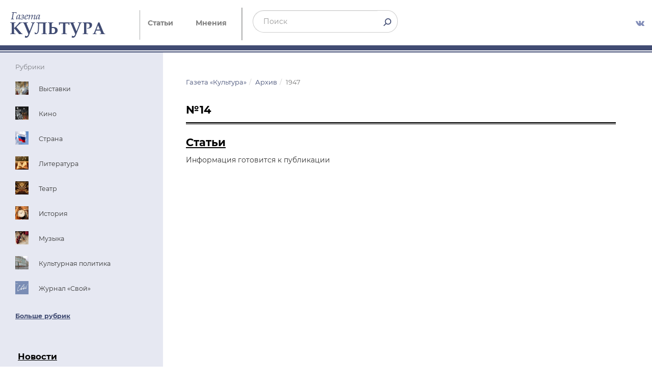

--- FILE ---
content_type: text/html; charset=UTF-8
request_url: https://portal-kultura.ru/archive/number/143653/
body_size: 11097
content:
<!doctype html>
<!--[if IE 7 ]>    <html lang='ru' class='no-js ie7'> <![endif]-->
<!--[if IE 8 ]>    <html lang='ru' class='no-js ie8'> <![endif]-->
<!--[if IE 9 ]>    <html lang='ru' class='no-js ie9'> <![endif]-->
<!--[if (gt IE 9)|!(IE)]><!-->
<html lang='ru' class='no-js'>
<!--<![endif]-->

<head>

	<title>Архив - 1947 год - №14</title>

	
	<meta name="robots" content="noyaca" />
	<meta charset='utf-8' />
	<meta http-equiv='X-UA-Compatible' content='IE=edge,chrome=1' />
	<meta name='viewport' content='width=device-width,initial-scale=1.0,maximum-scale=1.0' />
	<meta name='SKYPE_TOOLBAR' content='SKYPE_TOOLBAR_PARSER_COMPATIBLE' />
	<meta name="cmsmagazine" content="eeda9fd7d0be34ee9b8d9199a5d853be" />
	<meta name="google-site-verification" content="Q6O5YpCbzPQ_Q7uPdRY_KPcvXrX-mTXbcaLgtIV2qbA" />
	<meta name="yandex-verification" content="5d5cfe5cd847e6cf" />
	<meta name="yandex-verification" content="2dc0ed6961e3c26c" />
	<meta name="yandex-verification" content="3b2869eea3dc37be" />
	<!--[if IE]>
    <meta http-equiv='imagetoolbar' content='no' />
<![endif]-->


	<link href="/rss" rel="alternate" title="RSS" type="application/rss+xml" />
	<!--    <link rel='shortcut icon' href='/favicon.ico' />-->

	<!--    <link rel="stylesheet" href="/bitrix/templates/verstka_jur_kultur/style/select2.min.css">-->
	<!--    <link rel="stylesheet" href="/bitrix/templates/verstka_jur_kultur/style/fonts.css">-->
	<!--    <link rel="stylesheet" href="/bitrix/templates/verstka_jur_kultur/style/bootstrap.min.css">-->
	<!--    <link rel="stylesheet" href="/bitrix/templates/verstka_jur_kultur/style/style.css">-->
	<!--	<link rel="stylesheet" href="/bitrix/templates/verstka_jur_kultur/style/custom.css?v=-->	<!--">-->
	<!--    -->
	<!--    -->
	<!--    -->
	<!--    -->
	<!--	-->
	<link rel="shortcut icon" href="/bitrix/templates/verstka_jur_kultur/images/favicon.ico" type="image/x-icon">
	<link rel="shortcut icon" href="/bitrix/templates/verstka_jur_kultur/images/favicon.svg" type="image/svg+xml">
	<!-- [release ] -->


	<!--[if lt IE 10 ]>
    <![endif]-->
	<!--[if lt IE 9]>
    <![endif]-->
	<meta http-equiv="Content-Type" content="text/html; charset=UTF-8" />
<meta name="keywords" content="газета Культура" />
<meta name="description" content="Архив - 1947 год - №14" />
<link rel="canonical" href="https://portal-kultura.ru/archive/number/143653/" />
<link href="/bitrix/js/main/core/css/core.min.css?14513141372854" type="text/css" rel="stylesheet" />

<script type="text/javascript" data-skip-moving="true">(function(w, d, n) {var cl = "bx-core";var ht = d.documentElement;var htc = ht ? ht.className : undefined;if (htc === undefined || htc.indexOf(cl) !== -1){return;}var ua = n.userAgent;if (/(iPad;)|(iPhone;)/i.test(ua)){cl += " bx-ios";}else if (/Android/i.test(ua)){cl += " bx-android";}cl += (/(ipad|iphone|android|mobile|touch)/i.test(ua) ? " bx-touch" : " bx-no-touch");cl += w.devicePixelRatio && w.devicePixelRatio >= 2? " bx-retina": " bx-no-retina";var ieVersion = -1;if (/AppleWebKit/.test(ua)){cl += " bx-chrome";}else if ((ieVersion = getIeVersion()) > 0){cl += " bx-ie bx-ie" + ieVersion;if (ieVersion > 7 && ieVersion < 10 && !isDoctype()){cl += " bx-quirks";}}else if (/Opera/.test(ua)){cl += " bx-opera";}else if (/Gecko/.test(ua)){cl += " bx-firefox";}if (/Macintosh/i.test(ua)){cl += " bx-mac";}ht.className = htc ? htc + " " + cl : cl;function isDoctype(){if (d.compatMode){return d.compatMode == "CSS1Compat";}return d.documentElement && d.documentElement.clientHeight;}function getIeVersion(){if (/Opera/i.test(ua) || /Webkit/i.test(ua) || /Firefox/i.test(ua) || /Chrome/i.test(ua)){return -1;}var rv = -1;if (!!(w.MSStream) && !(w.ActiveXObject) && ("ActiveXObject" in w)){rv = 11;}else if (!!d.documentMode && d.documentMode >= 10){rv = 10;}else if (!!d.documentMode && d.documentMode >= 9){rv = 9;}else if (d.attachEvent && !/Opera/.test(ua)){rv = 8;}if (rv == -1 || rv == 8){var re;if (n.appName == "Microsoft Internet Explorer"){re = new RegExp("MSIE ([0-9]+[\.0-9]*)");if (re.exec(ua) != null){rv = parseFloat(RegExp.$1);}}else if (n.appName == "Netscape"){rv = 11;re = new RegExp("Trident/.*rv:([0-9]+[\.0-9]*)");if (re.exec(ua) != null){rv = parseFloat(RegExp.$1);}}}return rv;}})(window, document, navigator);</script>


<link href="/bitrix/js/ui/fonts/opensans/ui.font.opensans.min.css?15845622851861" type="text/css"  rel="stylesheet" />
<link href="/bitrix/js/main/popup/dist/main.popup.bundle.min.css?158456240223381" type="text/css"  rel="stylesheet" />
<link href="/bitrix/cache/css/s1/index_jur_kultur_ru/template_6057edf923536941cba4988226cb4c43/template_6057edf923536941cba4988226cb4c43_v1.css?1733239753163766" type="text/css"  data-template-style="true" rel="stylesheet" />







	<!--    -->			<style>
		@font-face {
			font-family: Montserrat;
			src: local("Montserrat"), local("Montserrat-Regular"), url(/bitrix/templates/verstka_jur_kultur/style/fonts/Montserrat-Regular.ttf) format("truetype");
			font-weight: 400;
			font-style: normal;
			font-display: swap;
		}

		@font-face {
			font-family: Montserrat;
			src: local("Montserrat"), local("Montserrat-Bold"), url(/bitrix/templates/verstka_jur_kultur/style/fonts/Montserrat-Bold.ttf) format("truetype");
			font-weight: 700;
			font-style: normal;
			font-display: swap;
		}

		@font-face {
			font-family: "Book Antiqua";
			src: url(/bitrix/templates/verstka_jur_kultur/style/fonts/Book-Antiqua.ttf) format("truetype");
			font-weight: 400;
			font-style: normal;
			font-display: swap;
		}

		@font-face {
			font-family: Verdana;
			src: url(/bitrix/templates/verstka_jur_kultur/style/fonts/Verdana.ttf) format("truetype");
			font-weight: 400;
			font-style: normal;
			font-display: swap;
		}

		@font-face {
			font-family: "Glyphicons Halflings";
			font-display: swap;
			src: url(/bitrix/templates/verstka_jur_kultur/style/fonts/glyphicons-halflings-regular.eot);
			src: url(/bitrix/templates/verstka_jur_kultur/style/fonts/glyphicons-halflings-regular.eot?#iefix) format("embedded-opentype"),
				url(/bitrix/templates/verstka_jur_kultur/style/fonts/glyphicons-halflings-regular.woff2) format("woff2"),
				url(/bitrix/templates/verstka_jur_kultur/style/fonts/glyphicons-halflings-regular.woff) format("woff"),
				url(/bitrix/templates/verstka_jur_kultur/style/fonts/glyphicons-halflings-regular.ttf) format("truetype"),
				url(/bitrix/templates/verstka_jur_kultur/style/fonts/glyphicons-halflings-regular.svg#glyphicons_halflingsregular) format("svg");
		}
	</style>
</head>

<body>


	<!-- Yandex.Metrika counter -->
		<noscript>
		<div><img src="https://mc.yandex.ru/watch/15063007" style="position:absolute; left:-9999px;" alt="" /></div>
	</noscript>
	<!-- /Yandex.Metrika counter -->

	    <!-- Top.Mail.Ru counter -->
        <noscript><div><img src="https://top-fwz1.mail.ru/counter?id=2274948;js=na" style="position:absolute;left:-9999px;" alt="Top.Mail.Ru" /></div></noscript>
    <!-- /Top.Mail.Ru counter -->

	<!-- Global site tag (gtag.js) - Google Analytics -->
			<div id="fb-root"></div>
			<!--'start_frame_cache_0UHY5K'--><!--'end_frame_cache_0UHY5K'-->
	<div class="container-fluid template-news">
		<nav class="navbar top-navbar hidden-sm hidden-xs">
			<div class="container">
				<div class="navbar-header">
					<button type="button" class="navbar-toggle" data-toggle="collapse" data-target="#topNavbar">
						<span class="icon-bar"></span>
						<span class="icon-bar"></span>
						<span class="icon-bar"></span>
					</button>
					<a class="logo" href="/"><img src="/bitrix/templates/verstka_jur_kultur/images/logo.png" /></a>
				</div>
				<div class="collapse navbar-collapse" id="topNavbar">
					<!--'start_frame_cache_TDAHhd'-->


    <ul class="nav navbar-nav nav-top">

			<li><a href="/articles/">Статьи</a></li>
		
			<li><a href="/articles/opinions/">Мнения</a></li>
		

</ul>
<!--'end_frame_cache_TDAHhd'-->
					
<form class="navbar-form navbar-left" action='/search/index.php' id='site-search'>
    <div class="input-group">
        <input type="text" class="form-control" placeholder="Поиск" name="q">
        <div class="input-group-btn">
            <button class="btn btn-default" type="submit">
                <img src="/bitrix/templates/verstka_jur_kultur/images/search_icon.png" />
            </button>
        </div>
    </div>
</form>
					<!--
                <ul class="nav navbar-nav">
                    <li class="active"><a href="/subscribe/" class="subscribe-to-news">Подписаться на новости</a></li>
                </ul>
				-->
					<ul class="nav navbar-nav navbar-right">
												<li><a href="https://vk.com/gazeta_kultura" target="_blank"><img src="/bitrix/templates/verstka_jur_kultur/images/vk_icon.png" /></a></li>
					</ul>
				</div>
			</div>
		</nav>

		<!---- МОБИЛЬНЫЙ ----->
		<nav class="navbar top-navbar  mobile-nav hidden-lg hidden-md">
			<div class="container">
				<div class="row">
					<div class="col-md-2 col-sm-6 col-xs-8">
						<a class="logo" href="/">
							<table class="text-logo">
								<tr>
									<td><span class="newspaper">Газета</span></td>
								</tr>
								<tr>
									<td><span class="kultura">Культура</span></td>
								</tr>
							</table>
						</a>
					</div>
					<div class="col-md-2 col-sm-6 col-xs-4">
						
<!--form class="navbar-form navbar-left" action='/search/index.php' id='site-search'>
    <div class="input-group">
        <input type="text" class="form-control" placeholder="Поиск" name="q">
        <div class="input-group-btn">
            <button class="btn btn-default" type="submit">
                <img src="/bitrix/templates/verstka_jur_kultur/images/search_icon.png" />
            </button>
        </div>
    </div>
</form-->

<form class="navbar-left navbar-form-mobile" action="/search/index.php" id='site-search'>
    <div class="input-group">
	<div class="input-group-btn">
	    <button class="btn btn-default" type="submit">
        	<img src="/bitrix/templates/verstka_jur_kultur/images/search_icon.png" />
    	    </button>
        </div>
    </div>  
</form>
					</div>
					<div class="col-md-3 col-xs-12">
						<!--'start_frame_cache_iK8uxn'-->


    <ul class="nav navbar-nav nav-top">

			<li><a href="/articles/">Статьи</a></li>
		
			<li><a href="/articles/opinions/">Мнения</a></li>
		

</ul>
<!--'end_frame_cache_iK8uxn'-->					</div>
				</div>
			</div>
		</nav>
		<!---- / МОБИЛЬНЫЙ ----->

		<div class="line-under-nav"></div>
		<div class="container">
			<div class="row row-main">
				<!--left column-->
				<div id="leftColumn" class="col-md-3 left-column ">
					<div class="hidden-sm hidden-xs">
						
<div class="rubrics">
    <h3>Рубрики</h3>
    <div class="list-group">
                    <a href="/articles/exhibitions/" class="list-group-item">
                                    <img src="/upload/iblock/790/rubric_exhibition.png" />
                                <span class="list-group-item-heading">Выставки</span>
            </a>
                    <a href="/articles/cinema/" class="list-group-item">
                                    <img src="/upload/iblock/0c8/rubric_movies.png" />
                                <span class="list-group-item-heading">Кино</span>
            </a>
                    <a href="/articles/country/" class="list-group-item">
                                    <img src="/upload/iblock/3ea/strana_sm.jpg" />
                                <span class="list-group-item-heading">Страна</span>
            </a>
                    <a href="/articles/books/" class="list-group-item">
                                    <img src="/upload/iblock/dce/rubric_literature.png" />
                                <span class="list-group-item-heading">Литература</span>
            </a>
                    <a href="/articles/theater/" class="list-group-item">
                                    <img src="/upload/iblock/8d6/rubric_theatre.png" />
                                <span class="list-group-item-heading">Театр</span>
            </a>
                    <a href="/articles/history/" class="list-group-item">
                                    <img src="/upload/iblock/660/history2.png" />
                                <span class="list-group-item-heading">История</span>
            </a>
                    <a href="/articles/music/" class="list-group-item">
                                    <img src="/upload/iblock/d2a/rubric_music.png" />
                                <span class="list-group-item-heading">Музыка</span>
            </a>
                    <a href="/articles/kulturnaya-politika/" class="list-group-item">
                                    <img src="/upload/iblock/6ee/rubric_cultural_policy.png" />
                                <span class="list-group-item-heading">Культурная политика</span>
            </a>
                    <a href="/articles/svoy/" class="list-group-item">
                                    <img src="/upload/iblock/2cc/rubric_svoy.png" />
                                <span class="list-group-item-heading">Журнал «Свой»</span>
            </a>
            </div>
    <a href="/articles/all/" class="more-rubrics">Больше рубрик</a>
</div>
					</div>
					<div class="hidden-lg hidden-md">
						<div class="left-news">
    <h2><a href="/articles/news/">Новости</a></h2>
                        <a href="/articles/news/374269-novaya-stranitsa-vzaimodeystviya-s-veshchatelyami-rao-i-vois-vnedryayut-prozrachnuyu-tarifikatsiyu-i/" >
                <div class="block-brief-news lalala">
                    <h3>Новая страница взаимодействия с вещателями: РАО и ВОИС внедряют прозрачную тарификацию и автоматизацию отчетности</h3>
                    <p class="brief-news">Российское Авторское Общество и Всероссийская организация интеллектуальной собственности приняли уча...</p>
                </div>
            </a>
            <hr >                    <a href="/articles/news/374268-aktrisu-aglayu-tarasovu-prigovorili-k-trem-godam-uslovno-po-delu-o-kontrabande-narkotikov/" >
                <div class="block-brief-news lalala">
                    <h3>Актрису Аглаю Тарасову приговорили к трем годам условно по делу о контрабанде наркотиков </h3>
                    <p class="brief-news">Домодедовский суд учел смягчающие обстоятельства.</p>
                </div>
            </a>
            <hr >                    <a href="/articles/news/374267-v-sochi-proshel-final-proekta-istoriya-budushchego-rossiyskogo-fonda-kultury/" >
                <div class="block-brief-news lalala">
                    <h3>В Сочи прошел финал проекта «История будущего» Российского фонда культуры</h3>
                    <p class="brief-news">В финал вышли 24 команды из семи стран.</p>
                </div>
            </a>
            <hr >                    <a href="/articles/news/374266-obshirnuyu-programmu-predstavyat-uchrezhdeniya-kultury-k-650-letiyu-kulikovskoy-bitvy/" >
                <div class="block-brief-news lalala">
                    <h3>Обширную программу представят учреждения культуры к 650-летию Куликовской битвы</h3>
                    <p class="brief-news">Празднование даты будет проходить в 2030 году. </p>
                </div>
            </a>
            <hr >                    <a href="/articles/news/374265-akter-makoley-kalkin-zayavil-o-gotovnosti-vernutsya-v-prodolzhenie-odin-doma/" >
                <div class="block-brief-news lalala">
                    <h3>Маколей Калкин заявил о готовности вернуться в продолжение фильма «Один дома»</h3>
                    <p class="brief-news">Актер даже предложил концепцию для сюжета.</p>
                </div>
            </a>
                        </div>					</div>
					<div class="hidden-sm hidden-xs">
						<div class="left-news">
    <h2><a href="/articles/news/">Новости</a></h2>
                        <a href="/articles/news/374269-novaya-stranitsa-vzaimodeystviya-s-veshchatelyami-rao-i-vois-vnedryayut-prozrachnuyu-tarifikatsiyu-i/" >
                <div class="block-brief-news lalala">
                    <h3>Новая страница взаимодействия с вещателями: РАО и ВОИС внедряют прозрачную тарификацию и автоматизацию отчетности</h3>
                    <p class="brief-news">Российское Авторское Общество и Всероссийская организация интеллектуальной собственности приняли уча...</p>
                </div>
            </a>
            <hr >                    <a href="/articles/news/374268-aktrisu-aglayu-tarasovu-prigovorili-k-trem-godam-uslovno-po-delu-o-kontrabande-narkotikov/" >
                <div class="block-brief-news lalala">
                    <h3>Актрису Аглаю Тарасову приговорили к трем годам условно по делу о контрабанде наркотиков </h3>
                    <p class="brief-news">Домодедовский суд учел смягчающие обстоятельства.</p>
                </div>
            </a>
            <hr >                    <a href="/articles/news/374267-v-sochi-proshel-final-proekta-istoriya-budushchego-rossiyskogo-fonda-kultury/" >
                <div class="block-brief-news lalala">
                    <h3>В Сочи прошел финал проекта «История будущего» Российского фонда культуры</h3>
                    <p class="brief-news">В финал вышли 24 команды из семи стран.</p>
                </div>
            </a>
            <hr >                    <a href="/articles/news/374266-obshirnuyu-programmu-predstavyat-uchrezhdeniya-kultury-k-650-letiyu-kulikovskoy-bitvy/" >
                <div class="block-brief-news lalala">
                    <h3>Обширную программу представят учреждения культуры к 650-летию Куликовской битвы</h3>
                    <p class="brief-news">Празднование даты будет проходить в 2030 году. </p>
                </div>
            </a>
            <hr >                    <a href="/articles/news/374265-akter-makoley-kalkin-zayavil-o-gotovnosti-vernutsya-v-prodolzhenie-odin-doma/" >
                <div class="block-brief-news lalala">
                    <h3>Маколей Калкин заявил о готовности вернуться в продолжение фильма «Один дома»</h3>
                    <p class="brief-news">Актер даже предложил концепцию для сюжета.</p>
                </div>
            </a>
            <hr >                    <a href="/articles/news/374263-v-ispanii-nashli-dva-neopublikovannykh-romana-ignasio-aldekoa/" >
                <div class="block-brief-news lalala">
                    <h3> В Испании нашли два неопубликованных романа Игнасио Альдекоа</h3>
                    <p class="brief-news">Произведения были найдены профессором Алексом Алонсо Ногейрой.</p>
                </div>
            </a>
            <hr >                    <a href="/articles/news/374262-glava-minkultury-rossii-prinyala-uchastie-v-sessii-100-proektov-budushchego-rossii-chelovek/" class="hidden-sm hidden-xs">
                <div class="block-brief-news lalala">
                    <h3>Глава Минкультуры России приняла участие в сессии «100 проектов будущего России: человек»</h3>
                    <p class="brief-news">На сегодняшний день в 5 тысячах детских школ искусств по всей стране обучаются около 1,8 миллиона де...</p>
                </div>
            </a>
            <hr class="hidden-sm hidden-xs">                    <a href="/articles/news/374261-v-muzee-dalya-otkrylas-vystavka-k-110-letiyu-konstantina-simonova/" class="hidden-sm hidden-xs">
                <div class="block-brief-news lalala">
                    <h3>В Литмузее им. Даля открылась выставка к 110-летию Константина Симонова</h3>
                    <p class="brief-news">Экспозиция впервые столь полно демонстрирует уникальное собрание артефактов, переданных музею в разн...</p>
                </div>
            </a>
            <hr class="hidden-sm hidden-xs">                    <a href="/articles/news/374260-vystavka-shedevrov-russkogo-iskusstva-v-tretyakovke-stala-samoy-populyarnoy-u-molodezhi-po-pushkinsk/" class="hidden-sm hidden-xs">
                <div class="block-brief-news lalala">
                    <h3>Выставка шедевров русского искусства в Третьяковке стала самой популярной у молодежи по «Пушкинской карте»</h3>
                    <p class="brief-news">Об этом сообщила вице-премьер РФ Татьяна Голикова.</p>
                </div>
            </a>
            <hr class="hidden-sm hidden-xs">                    <a href="/articles/news/374259-v-kurske-proshli-gastroli-dvukh-stolichnykh-teatrov/" class="hidden-sm hidden-xs">
                <div class="block-brief-news lalala">
                    <h3>В Курске прошли гастроли двух столичных театров</h3>
                    <p class="brief-news">Мероприятия были организованы в рамках масштабной программы по поддержке культуры в приграничных рег...</p>
                </div>
            </a>
            <hr class="hidden-sm hidden-xs">                    <a href="/articles/news/374258-ranee-neizvestnaya-kartina-renuara-prodana-na-auktsione-za-1-8-milliona-evro/" class="hidden-sm hidden-xs">
                <div class="block-brief-news lalala">
                    <h3>Ранее неизвестная картина Ренуара продана на аукционе за 1,8 миллиона евро</h3>
                    <p class="brief-news">На картине изображен сын художника Жан.</p>
                </div>
            </a>
            <hr class="hidden-sm hidden-xs">                    <a href="/articles/news/374257-skonchalsya-zvezda-odinnadtsati-druzey-oushena-maykl-delano/" class="hidden-sm hidden-xs">
                <div class="block-brief-news lalala">
                    <h3>Не стало звезды «Одиннадцати друзей Оушена» Майкла Делано</h3>
                    <p class="brief-news">Причиной смерти артиста стал внезапный сердечный приступ.</p>
                </div>
            </a>
            <hr class="hidden-sm hidden-xs">                    <a href="/articles/news/374256-bilety-na-shchelkunchika-v-bolshoy-teatr-nachnut-prodavat-2-dekabrya/" class="hidden-sm hidden-xs">
                <div class="block-brief-news lalala">
                    <h3>Билеты на «Щелкунчика» в Большой театр начнут продавать 2 декабря</h3>
                    <p class="brief-news">В этом году билеты на балет «Щелкунчик» можно будет купить исключительно на официальном сайте театра...</p>
                </div>
            </a>
            <hr class="hidden-sm hidden-xs">                    <a href="/articles/news/374255-ushel-iz-zhizni-narodnyy-artist-rsfsr-vsevolod-shilovskiy/" class="hidden-sm hidden-xs">
                <div class="block-brief-news lalala">
                    <h3>Ушел из жизни народный артист РСФСР Всеволод Шиловский</h3>
                    <p class="brief-news">Шиловский известен зрителям по многочисленным ролям в кино, среди которых «Торпедоносцы», «Военно-по...</p>
                </div>
            </a>
            <hr class="hidden-sm hidden-xs">                    <a href="/articles/news/374253-festival-moskovskie-sezony-v-pekine-stal-laureatom-natsionalnoy-premii-kitaya/" class="hidden-sm hidden-xs">
                <div class="block-brief-news lalala">
                    <h3>Фестиваль «Московские сезоны в Пекине» стал лауреатом национальной премии Китая</h3>
                    <p class="brief-news">Проект был отмечен в номинации «Государственные коммуникации».</p>
                </div>
            </a>
            <hr class="hidden-sm hidden-xs">                    <a href="/articles/news/374254-v-ramkakh-proekta-kultura-dlya-shkolnikov-v-atomnykh-gorodakh-prodolzhayutsya-master-klassy/" class="hidden-sm hidden-xs">
                <div class="block-brief-news lalala">
                    <h3>В рамках проекта «Культура для школьников» в атомных городах продолжаются мастер-классы </h3>
                    <p class="brief-news">В Полярных Зорях Мурманской области 29-30 ноября 2025 года состоится серия творческих мастер-классов...</p>
                </div>
            </a>
            <hr class="hidden-sm hidden-xs">                    <a href="/articles/news/374252-vo-vetname-proshel-gala-kontsert-artistov-imperskogo-russkogo-baleta/" class="hidden-sm hidden-xs">
                <div class="block-brief-news lalala">
                    <h3>Во Вьетнаме прошел гала-концерт артистов «Имперского русского балета»</h3>
                    <p class="brief-news">Выступление стало частью рабочей поездки в страну делегации Калужской области.</p>
                </div>
            </a>
            <hr class="hidden-sm hidden-xs">                    <a href="/articles/news/374251-v-ssha-nachalis-raboty-nad-sikvelom-chas-pik-4/" class="hidden-sm hidden-xs">
                <div class="block-brief-news lalala">
                    <h3>В США начались работы над сиквелом «Час пик 4»</h3>
                    <p class="brief-news">Режиссером проекта, как и предыдущих трех картин, станет Бретт Ратнер.</p>
                </div>
            </a>
            <hr class="hidden-sm hidden-xs">                    <a href="/articles/news/374250-gastroli-masterskoy-12-nikity-mikhalkova-startovali-v-peterburge/" class="hidden-sm hidden-xs">
                <div class="block-brief-news lalala">
                    <h3> Гастроли Мастерской «12» Никиты Михалкова стартовали в Петербурге</h3>
                    <p class="brief-news">Мероприятие проходит при поддержке городского правительства.</p>
                </div>
            </a>
            <hr class="hidden-sm hidden-xs">                    <a href="/articles/news/374249-olga-lyubimova-vruchila-nagrady-pobeditelyam-konkursa-dom-kultury-novyy-format/" class="hidden-sm hidden-xs">
                <div class="block-brief-news lalala">
                    <h3>Ольга Любимова вручила награды победителям конкурса «Дом культуры. Новый формат»</h3>
                    <p class="brief-news">Глава Министерства культуры РФ лично поприветствовала финалистов. </p>
                </div>
            </a>
                        </div>
						


						

<!--<div class="printed-issue">

	<a href="/subscribe/" class="subscribe-button">Подписаться!</a>
                    <!--div class="subscribe-printed-issue">
                        <p><strong>Подписка</strong></p>
                        <p>на газету «Культура»</p>
                        <p>на 2020 год</p>
                        <a href="/subscribe/" class="btn-subscribe">Подписаться</a>
                    </div-->


<!--</div><!--// div class="printed-issue"-->


					</div> <!-- div class="hidden-sm hidden-md" -->



				</div> <!-- // div class="col-md-3" (left column)-->
				<div id="centerColumn" class="col-md-6 center-column">
											<link href="/bitrix/css/main/font-awesome.css?145131413928777" type="text/css" rel="stylesheet" />
<ul class="breadcrumb"><li><a href="/">Газета «Культура»</a></li><li><a href="/archive/">Архив</a></li><li class="active">1947</li></ul>						<div class="articles">
							<h1>№14</h1>
							<div class="line-under-name"></div>
						

<div class="articles">
       <h1><a href="/articles/">Статьи</a></h1>
    Информация готовится к публикации</div> 
<!-- div class="articles" -->




	</div>

	</div>
</div>
</div>
<style>
	ul.nav-footer,
	ul.pull-right {
		margin-bottom: 0;
	}
</style>
<footer class="container-fluid">
	<div class="row">
		<div class="container" style="display: flex; align-items: center; flex-wrap: wrap;">
			<div class="col-sm-1">
				© 2025 газета «Культура»
			</div>

			<div class="col-sm-4">
				<!--'start_frame_cache_TuPmnP'-->    <ul class="list-inline nav-footer text-center">

			<li><a href="/about/">О нас</a></li>
		
			<li><a href="/edition/">Редакция</a></li>
		
			<li><a href="/advertising/">Реклама</a></li>
		
			<li><a href="/partners/">Партнеры</a></li>
		
			<li><a href="/archive/" class="active">Архив</a></li>
		
			<li><a href="/where_to_buy/">Где купить</a></li>
		
			<li><a href="/contact/">Контакты</a></li>
		
			<li><a href="/authors/">Авторы</a></li>
		
			<li><a href="/founders/">Учредители</a></li>
		

</ul>
<!--'end_frame_cache_TuPmnP'-->			</div>

			<div class="col-sm-1">
				<img width="100%" style="max-width: 34px;" src="/bitrix/templates/verstka_jur_kultur/images/16+.png" />
			</div>

            <div class="col-sm-4">Сайт функционирует при финансовой поддержке Министерства цифрового развития, связи и массовых коммуникаций России</div>

            <div class="col-sm-1">
                <ul class="list-inline pull-right"
                                <li><a href="https://vk.com/gazeta_kultura" target="_blank"><img src="/bitrix/templates/verstka_jur_kultur/images/vk_icon.png" /></a></li>

                </ul>
            </div>


		</div>
	</div>
</footer>

<script src="/bitrix/templates/verstka_jur_kultur/js/less.js" type="text/javascript"></script><script src="/bitrix/templates/verstka_jur_kultur/js/jquery-3.1.1.min.js"></script><script src="/bitrix/templates/verstka_jur_kultur/js/bootstrap.min.js"></script><script src="/bitrix/templates/verstka_jur_kultur/js/select2.min.js"></script><script src='/bitrix/templates/verstka_jur_kultur/js/js.js'></script><script src='/js/libs/ie.js'></script>
<script src="/js/libs/ie-mq.js"></script>
<script type="text/javascript">if(!window.BX)window.BX={};if(!window.BX.message)window.BX.message=function(mess){if(typeof mess=='object') for(var i in mess) BX.message[i]=mess[i]; return true;};</script>
<script type="text/javascript">(window.BX||top.BX).message({'JS_CORE_LOADING':'Загрузка...','JS_CORE_NO_DATA':'- Нет данных -','JS_CORE_WINDOW_CLOSE':'Закрыть','JS_CORE_WINDOW_EXPAND':'Развернуть','JS_CORE_WINDOW_NARROW':'Свернуть в окно','JS_CORE_WINDOW_SAVE':'Сохранить','JS_CORE_WINDOW_CANCEL':'Отменить','JS_CORE_WINDOW_CONTINUE':'Продолжить','JS_CORE_H':'ч','JS_CORE_M':'м','JS_CORE_S':'с','JSADM_AI_HIDE_EXTRA':'Скрыть лишние','JSADM_AI_ALL_NOTIF':'Показать все','JSADM_AUTH_REQ':'Требуется авторизация!','JS_CORE_WINDOW_AUTH':'Войти','JS_CORE_IMAGE_FULL':'Полный размер'});</script><script type="text/javascript" src="/bitrix/js/main/core/core.min.js?1584562404248810"></script><script>BX.setJSList(['/bitrix/js/main/core/core_ajax.js','/bitrix/js/main/core/core_promise.js','/bitrix/js/main/polyfill/promise/js/promise.js','/bitrix/js/main/loadext/loadext.js','/bitrix/js/main/loadext/extension.js','/bitrix/js/main/polyfill/promise/js/promise.js','/bitrix/js/main/polyfill/find/js/find.js','/bitrix/js/main/polyfill/includes/js/includes.js','/bitrix/js/main/polyfill/matches/js/matches.js','/bitrix/js/ui/polyfill/closest/js/closest.js','/bitrix/js/main/polyfill/fill/main.polyfill.fill.js','/bitrix/js/main/polyfill/find/js/find.js','/bitrix/js/main/polyfill/matches/js/matches.js','/bitrix/js/main/polyfill/core/dist/polyfill.bundle.js','/bitrix/js/main/core/core.js','/bitrix/js/main/polyfill/intersectionobserver/js/intersectionobserver.js','/bitrix/js/main/lazyload/dist/lazyload.bundle.js','/bitrix/js/main/polyfill/core/dist/polyfill.bundle.js','/bitrix/js/main/parambag/dist/parambag.bundle.js']);
BX.setCSSList(['/bitrix/js/main/core/css/core.css','/bitrix/js/main/lazyload/dist/lazyload.bundle.css','/bitrix/js/main/parambag/dist/parambag.bundle.css']);</script>
<script type="text/javascript">(window.BX||top.BX).message({'LANGUAGE_ID':'ru','FORMAT_DATE':'DD.MM.YYYY','FORMAT_DATETIME':'DD.MM.YYYY HH:MI:SS','COOKIE_PREFIX':'BITRIX_SM','SERVER_TZ_OFFSET':'10800','SITE_ID':'s1','SITE_DIR':'/','USER_ID':'','SERVER_TIME':'1764180842','USER_TZ_OFFSET':'0','USER_TZ_AUTO':'Y','bitrix_sessid':'8f64183a25d97decbd91db43320a49ae'});</script><script type="text/javascript" src="/bitrix/js/main/polyfill/customevent/main.polyfill.customevent.min.js?1584562272556"></script>
<script type="text/javascript" src="/bitrix/js/ui/dexie/dist/dexie.bitrix.bundle.min.js?158456242660287"></script>
<script type="text/javascript" src="/bitrix/js/main/core/core_ls.min.js?14513141417365"></script>
<script type="text/javascript" src="/bitrix/js/main/core/core_fx.min.js?15845618609768"></script>
<script type="text/javascript" src="/bitrix/js/main/core/core_frame_cache.min.js?158456239610422"></script>
<script type="text/javascript" src="/bitrix/js/main/popup/dist/main.popup.bundle.min.js?158456240257817"></script>
<script type="text/javascript">BX.setCSSList(['/bitrix/templates/verstka_jur_kultur/style/select2.min.css','/bitrix/templates/verstka_jur_kultur/style/bootstrap.min.css','/bitrix/templates/verstka_jur_kultur/style/style.css','/bitrix/templates/verstka_jur_kultur/style/custom.css','/bitrix/templates/index_jur_kultur_ru/styles.css','/bitrix/templates/index_jur_kultur_ru/template_styles.css']); </script>
<script src="https://cdnjs.cloudflare.com/ajax/libs/jquery/2.2.4/jquery.min.js" integrity="sha512-DUC8yqWf7ez3JD1jszxCWSVB0DMP78eOyBpMa5aJki1bIRARykviOuImIczkxlj1KhVSyS16w2FSQetkD4UU2w==" crossorigin="anonymous" referrerpolicy="no-referrer"></script>
<script>
									(function($) {
									    $(function() {
									        $('img').each(function() {
											
									            var link = $(this).attr('src');
											//alert (link);
									             $(this).attr('data-src', link);
											$(this).attr('src','/brainforce_lazyloadimg/lazy.png');
											$('img').addClass('lzy_img');
									
									        });
									    });
									})(jQuery);
									
									        document.addEventListener('DOMContentLoaded', function() { 
									            const imageObserver = new IntersectionObserver((entries, imgObserver) => {
									                entries.forEach((entry) => {
									                    if (entry.isIntersecting) {
									                        const lazyImage = entry.target;
	                        lazyImage.src = lazyImage.dataset.src
									                        lazyImage.classList.remove('lzy_img');
									                        imgObserver.unobserve(lazyImage);
									                    }
									                })
									            });
									            const arr = document.querySelectorAll('img')
									            arr.forEach((v) => {
									                imageObserver.observe(v);
									            })
									        })
								</script>



<script type="text/javascript" src="/bitrix/templates/verstka_jur_kultur/js/less.js?1583857333381264"></script>
<script type="text/javascript" src="/bitrix/templates/verstka_jur_kultur/js/jquery-3.1.1.min.js?158385733386709"></script>
<script type="text/javascript" src="/bitrix/templates/verstka_jur_kultur/js/bootstrap.min.js?158385733337045"></script>
<script type="text/javascript" src="/bitrix/templates/verstka_jur_kultur/js/select2.min.js?158385733366664"></script>
<script type="text/javascript" src="/bitrix/templates/verstka_jur_kultur/js/js.js?1589826776927"></script>
<script type="text/javascript">var _ba = _ba || []; _ba.push(["aid", "4e24fc8ef7a834d72708332e8d8854b1"]); _ba.push(["host", "portal-kultura.ru"]); (function() {var ba = document.createElement("script"); ba.type = "text/javascript"; ba.async = true;ba.src = (document.location.protocol == "https:" ? "https://" : "http://") + "bitrix.info/ba.js";var s = document.getElementsByTagName("script")[0];s.parentNode.insertBefore(ba, s);})();</script>


<script type="text/javascript">
		(function(m, e, t, r, i, k, a) {
			m[i] = m[i] || function() {
				(m[i].a = m[i].a || []).push(arguments)
			};
			m[i].l = 1 * new Date();
			k = e.createElement(t), a = e.getElementsByTagName(t)[0], k.async = 1, k.src = r, a.parentNode.insertBefore(k, a)
		})
		(window, document, "script", "https://mc.yandex.ru/metrika/tag.js", "ym");

		ym(15063007, "init", {
			clickmap: true,
			trackLinks: true,
			accurateTrackBounce: true,
			webvisor: true,
			trackHash: true
		});
	</script>
<script type="text/javascript">
		var _gaq = _gaq || [];
		_gaq.push(['_setAccount', 'UA-36433237-1']);
		_gaq.push(['_trackPageview']);

		(function() {
			var ga = document.createElement('script');
			ga.type =
				'text/javascript';
			ga.async = true;
			ga.src = ('https:' == document.location.protocol ? 'https://ssl' :
				'http://www') + '.google-analytics.com/ga.js';
			var s = document.getElementsByTagName('script')[0];
			s.parentNode.insertBefore(ga, s);
		})();
	</script>

<script type="text/javascript">
		var _tmr = window._tmr || (window._tmr = []);
		_tmr.push({id: "2274948", type: "pageView", start: (new Date()).getTime()});
		(function (d, w, id) {
			if (d.getElementById(id)) return;
			var ts = d.createElement("script"); ts.type = "text/javascript"; ts.async = true; ts.id = id;
			ts.src = "https://top-fwz1.mail.ru/js/code.js";
			var f = function () {var s = d.getElementsByTagName("script")[0]; s.parentNode.insertBefore(ts, s);};
			if (w.opera == "[object Opera]") { d.addEventListener("DOMContentLoaded", f, false); } else { f(); }
		})(document, window, "tmr-code");
    </script>
<script async src="https://www.googletagmanager.com/gtag/js?id=UA-154872298-1"></script>
<script>
		window.dataLayer = window.dataLayer || [];

		function gtag() {
			dataLayer.push(arguments);
		}
		gtag('js', new Date());

		gtag('config', 'UA-154872298-1');
	</script>

<script>
		(function(d, s, id) {
			var js, fjs = d.getElementsByTagName(s)[0];
			if (d.getElementById(id)) return;
			js = d.createElement(s);
			js.id = id;
			js.src = "//connect.facebook.net/ru_RU/all.js#xfbml=1";
			fjs.parentNode.insertBefore(js, fjs);
		}(document, 'script', 'facebook-jssdk'));
	</script>

</body>

</html>
